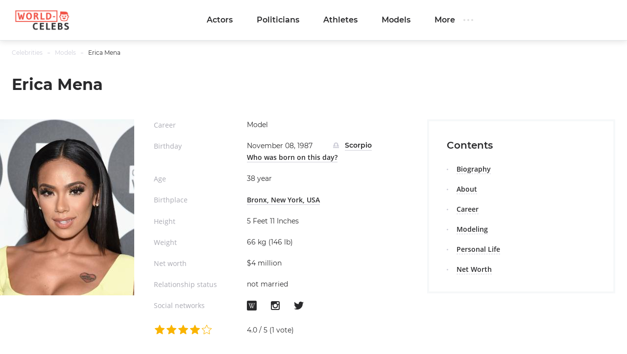

--- FILE ---
content_type: text/html; charset=utf-8
request_url: https://world-celebs.com/celebrity/2117-erica-mena.html
body_size: 9165
content:

<!doctype html>
<html lang="en-US">
    <head>
        <meta charset="utf-8">
        <meta http-equiv="X-UA-Compatible" content="IE=Edge">
        <meta name="viewport" content="width=device-width, initial-scale=1">
        <meta name="theme-color" content="#fff">
        <meta name="format-detection" content="telephone=no">

        
        <title>Erica Mena Age, Net Worth, Height, Son, Husband 2026 - World-Celebs.com</title>
<meta name="description" content="Erica Mena is a famous American model. In 2009, Erica Mena finished filming Reality Show, where she began to be involved in many acts as an actress, such as Love &amp; Hip Hop: New York and Kourtney &amp; Khloe Take Miami.">



        
        <link rel="stylesheet" media="all" href="https://world-celebs.com/static/assets/app.2c6ba95d6acc9d2dec1f.css">

        <link rel="canonical" href="https://world-celebs.com/celebrity/2117-erica-mena.html" />
        <meta name="google-site-verification" content="8J4mO_ki5WBwG_uXm3UUS_oTv6wdosi6UA9izSWRDbw" />
        
    
        <meta property="og:title" content="Erica Mena" />
        <meta property="og:type" content="actor" />
        <meta property="og:url" content="https://world-celebs.com/celebrity/2117-erica-mena.html" />
        <meta property="og:image" content="https://world-celebs.com/public/media/celebrity/2019/08/12/tc4gmd4vw0gt-erica-mena.jpg" />
        <meta property='og:site_name' content='world-celebs' />
        <meta property="og:description" content="Erica Mena is a famous American model. She was born in the eighties of the last century, specifically on November 8, 1987. Erica Mena was born in the Bronx, the northern part of New York City, USA.Erica MenaErica Mena is a former model, known in the art world for her unique appearance and style i..." />
        <meta name="twitter:card" content="summary" />
        <meta name="twitter:title" content="Erica Mena" />
        <meta name="twitter:description" content="Erica Mena is a famous American model. She was born in the eighties of the last century, specifically on November 8, 1987. Erica Mena was born in the Bronx, the northern part of New York City, USA.Erica MenaErica Mena is a former model, known in the art world for her unique appearance and style i..." />
        <meta name="twitter:image" content="https://world-celebs.com/public/media/celebrity/2019/08/12/tc4gmd4vw0gt-erica-mena.jpg" />
        <meta name="twitter:url" content="https://world-celebs.com/celebrity/2117-erica-mena.html" />
    

    </head>
    <body data-entry-name="celebrity.detail">
        <script async src="/static/assets/init.3c5e7b4400a3241e412a.js" type="25e274b18d4fe24953e38629-text/javascript"></script>
        <script async src="/static/assets/app.2c6ba95d6acc9d2dec1f.js" type="25e274b18d4fe24953e38629-text/javascript"></script>

        <!-- Google Tag Manager -->
<script type="25e274b18d4fe24953e38629-text/javascript">(function(w,d,s,l,i){w[l]=w[l]||[];w[l].push({'gtm.start':
new Date().getTime(),event:'gtm.js'});var f=d.getElementsByTagName(s)[0],
j=d.createElement(s),dl=l!='dataLayer'?'&l='+l:'';j.async=true;j.src=
'https://www.googletagmanager.com/gtm.js?id='+i+dl;f.parentNode.insertBefore(j,f);
})(window,document,'script','dataLayer','GTM-WNCW9MZ');</script>
<!-- End Google Tag Manager -->
<!-- Google Tag Manager (noscript) -->
<noscript><iframe src="https://www.googletagmanager.com/ns.html?id=GTM-WNCW9MZ"
height="0" width="0" style="display:none;visibility:hidden"></iframe></noscript>
<!-- End Google Tag Manager (noscript) -->

        <script type="25e274b18d4fe24953e38629-text/javascript">window.yandexContextAsyncCallbacks = window.yandexContextAsyncCallbacks || [];</script>
        <script async src="https://an.yandex.ru/system/context.js" type="25e274b18d4fe24953e38629-text/javascript"></script>
        <noscript>
            <div><img src="//mc.yandex.ru/watch/53809999" style="position:absolute; left:-9999px;" alt=""/></div>
        </noscript>

        <div class="out">
            <div class="out__inner">
                
                    

<!-- begin header -->
<header class="header js-header">
    <div class="header__inner inner">
        <button class="btn-nav js-btn-nav" type="button" aria-label="Открыть боковое меню">
            <span class="btn-nav__line"></span>
            <span class="btn-nav__line"></span>
            <span class="btn-nav__line"></span>
        </button>
        <!-- begin logo -->
        <a href="/" class="logo">
            <img src="https://world-celebs.com/static/img/Original.png" alt="logo">
        </a>
        <!-- end logo -->
        <!-- begin nav -->
        <div class="nav js-nav">
            <ul class="nav__list">
                
                    <li class="nav__item">
                        <a href="/celebrity/actors/" class="js-nav-link nav__link">
                            Actors
                        </a>
                    </li>
                
                    <li class="nav__item">
                        <a href="/celebrity/politicians/" class="js-nav-link nav__link">
                            Politicians
                        </a>
                    </li>
                
                    <li class="nav__item">
                        <a href="/celebrity/athletes/" class="js-nav-link nav__link">
                            Athletes
                        </a>
                    </li>
                
                    <li class="nav__item">
                        <a href="/celebrity/models/" class="js-nav-link nav__link">
                            Models
                        </a>
                    </li>
                
            </ul>
            <div class="nav__wrap">
                
                    <button class="nav__btn js-nav-btn" type="button" aria-label="Открыть остальные категории">More<span class="nav__btn-points"></span></button>
                    <div class="nav__out">
                        <div class="nav__nav-full">
                            <div class="nav__inner inner">
                                <ul class="nav-full">
                                    
                                        <li class="nav-full__item">
                                            <div class="nav-full__inner">
                                                <div class="nav-full__wrap">
                                                    <div class="nav-full__head">
                                                        <a href="/celebrity/musicians/" class="nav-full__category-title">
                                                            Musicians
                                                        </a>
                                                    </div>
                                                </div>
                                            </div>
                                        </li>
                                    
                                        <li class="nav-full__item">
                                            <div class="nav-full__inner">
                                                <div class="nav-full__wrap">
                                                    <div class="nav-full__head">
                                                        <a href="/celebrity/media/" class="nav-full__category-title">
                                                            Media
                                                        </a>
                                                    </div>
                                                </div>
                                            </div>
                                        </li>
                                    
                                        <li class="nav-full__item">
                                            <div class="nav-full__inner">
                                                <div class="nav-full__wrap">
                                                    <div class="nav-full__head">
                                                        <a href="/celebrity/entrepreneurs/" class="nav-full__category-title">
                                                            Entrepreneurs
                                                        </a>
                                                    </div>
                                                </div>
                                            </div>
                                        </li>
                                    
                                        <li class="nav-full__item">
                                            <div class="nav-full__inner">
                                                <div class="nav-full__wrap">
                                                    <div class="nav-full__head">
                                                        <a href="/celebrity/web-stars/" class="nav-full__category-title">
                                                            Web Stars
                                                        </a>
                                                    </div>
                                                </div>
                                            </div>
                                        </li>
                                    
                                        <li class="nav-full__item">
                                            <div class="nav-full__inner">
                                                <div class="nav-full__wrap">
                                                    <div class="nav-full__head">
                                                        <a href="/celebrity/actresses/" class="nav-full__category-title">
                                                            Actresses
                                                        </a>
                                                    </div>
                                                </div>
                                            </div>
                                        </li>
                                    
                                        <li class="nav-full__item">
                                            <div class="nav-full__inner">
                                                <div class="nav-full__wrap">
                                                    <div class="nav-full__head">
                                                        <a href="/celebrity/tv-stars/" class="nav-full__category-title">
                                                            TV Stars
                                                        </a>
                                                    </div>
                                                </div>
                                            </div>
                                        </li>
                                    
                                </ul>
                            </div>
                        </div>
                    </div>
                
            </div>
        </div>
        <!-- end nav -->

        <div class="novelty"></div>
    </div>
</header>
<!-- end header -->

                

                
    <div class="progress js-progress"></div>
    <!-- begin card -->
    <div class="card-page" xmlns="http://www.w3.org/1999/html" itemscope itemtype="http://schema.org/Article">
        <div class="card-page__inner inner">
            <!-- begin breadcrumbs -->

<ul class="breadcrumbs" itemscope itemtype="http://schema.org/ItemList">
    
        
            <li class="breadcrumbs__item" itemprop="itemListElement" itemscope itemtype="http://schema.org/ListItem">
                <a itemprop="url" href="https://world-celebs.com/">Celebrities</a>
                <meta itemprop="position" content="1" />
            </li>
        
    
        
            <li class="breadcrumbs__item" itemprop="itemListElement" itemscope itemtype="http://schema.org/ListItem">
                <a itemprop="url" href="https://world-celebs.com/celebrity/models/">Models</a>
                <meta itemprop="position" content="2" />
            </li>
        
    
        
            <li class="breadcrumbs__item" itemprop="itemListElement" itemscope itemtype="http://schema.org/ListItem">
                <span>Erica Mena</span>
                <meta itemprop="url" content="https://world-celebs.com/celebrity/2117-erica-mena.html" />
                <meta itemprop="position" content="3" />
            </li>
        
    
</ul>
<!-- end breadcrumbs -->

            <div class="head">
                <div class="head__let">
                    <h1 class="head__title title-lg" itemprop="headline name">Erica Mena</h1>
                    <div class="head__description description"></div>
                </div>
            </div>

            <meta itemprop="author" itemtype="http://schema.org/Person" content="oksana" />
            <meta itemprop="datePublished" content="2019-08-12T17:01:47.779049+03:00" />

            <div class="card-page__row row-flex">
                <div class="card-page__col main col-8 col-md-12" data-accordion-group>
                    <!-- begin cardtable -->
                    <div class="cardtable">
                        <div itemprop="image" itemtype="https://schema.org/ImageObject">
                            <div class="cardtable__img cardtable__img_ml"
                                title="Erica Mena"
                                itemprop="image url"
                                style="background-image: url(https://world-celebs.com/public/media/290x360/celebrity/2019/08/12/tc4gmd4vw0gt-erica-mena.jpg);">
                                
                            </div>

                            
                                <meta itemprop="width" content="770" />
                                <meta itemprop="height" content="950" />
                            
                        </div>
                        <div class="cardtable__wrap">
                            <div class="mob-accordion" data-accordion-item data-accordion-on-init="768">
                                <div class="mob-accordion__title mobile-show" data-accordion-trigger>
                                    About
                                    
<svg class="icon icon-arrow-bottom mobile-show"><use xlink:href="https://world-celebs.com/static/assets/svg/sprite.svg#icon-arrow-bottom"></use></svg>

                                </div>

                                <div class="mob-accordion__wrap" data-accordion-container>
                                    
                                        <div class="cardtable__field">
                                            <div class="cardtable__left">Career</div>
                                            <div class="cardtable__right">
                                                Model
                                            </div>
                                        </div>
                                    

                                    
                                        
                                            <div class="cardtable__field">
                                                <div class="cardtable__left">Birthday</div>
                                                <div class="cardtable__right">
                                                    <span class="cardtable__date">November 08, 1987</span>
                                                    
                                                        
                                                            <a href="https://world-celebs.com/celebrity/zodiac/scorpio/" class="sign">
                                                                <span class="sign__icon">
                                                                    
<svg class="icon icon-libra "><use xlink:href="https://world-celebs.com/static/assets/svg/sprite.svg#icon-libra"></use></svg>

                                                                </span>
                                                                <span class="sign__text">
                                                                    Scorpio
                                                                </span>
                                                            </a>
                                                            <div>
                                                                <a href="/celebrity/birthday/november-8/">
                                                                    Who was born on this day?
                                                                </a>
                                                            </div>
                                                        
                                                    
                                                </div>
                                            </div>
                                        
                                    

                                    
                                        
                                            <div class="cardtable__field">
                                                <div class="cardtable__left">Age</div>
                                                <div class="cardtable__right">38 year</div>
                                            </div>
                                        
                                    

                                    
                                        
                                    

                                    
                                        <div class="cardtable__field">
                                            <div class="cardtable__left">Birthplace</div>
                                            <div class="cardtable__right">
                                                <a href="https://world-celebs.com/celebrity/place/bronx-new-york-usa/">Bronx, New York, USA</a>
                                            </div>
                                        </div>
                                    

                                    
                                        <div class="cardtable__field">
                                            <div class="cardtable__left">Height</div>
                                            <div class="cardtable__right">5 Feet 11 Inches</div>
                                        </div>
                                    

                                    
                                        <div class="cardtable__field">
                                            <div class="cardtable__left">Weight</div>
                                            <div class="cardtable__right">66 kg (146 lb)</div>
                                        </div>
                                    

                                    
                                        <div class="cardtable__field">
                                            <div class="cardtable__left">Net worth</div>
                                            <div class="cardtable__right">$4 million</div>
                                        </div>
                                    

                                    
                                        <div class="cardtable__field">
                                            <div class="cardtable__left">Relationship status</div>
                                            <div class="cardtable__right">not married </div>
                                        </div>
                                    

                                    

                                    
                                        <div class="cardtable__field">
                                            <div class="cardtable__left">Social networks</div>
                                            <div class="cardtable__right">
                                                <!-- begin soc -->
                                                <div class="soc">
                                                    <ul class="soc__list">
                                                        
                                                            <li class="soc__item">
                                                                <a class="soc__link" href="https://en.wikipedia.org/wiki/Erica_Mena" target="_blank" rel="nofollow">
                                                                    
<svg class="icon icon-wikipedia "><use xlink:href="https://world-celebs.com/static/assets/svg/sprite.svg#icon-wikipedia"></use></svg>

                                                                </a>
                                                            </li>
                                                        

                                                        

                                                        
                                                            <li class="soc__item">
                                                                <a class="soc__link" href="https://www.instagram.com/iamerica_mena/" target="_blank" rel="nofollow">
                                                                    
<svg class="icon icon-inst "><use xlink:href="https://world-celebs.com/static/assets/svg/sprite.svg#icon-inst"></use></svg>

                                                                </a>
                                                            </li>
                                                        

                                                        

                                                        
                                                            <li class="soc__item">
                                                                <a class="soc__link" href="https://twitter.com/iamerica_mena" target="_blank" rel="nofollow">
                                                                    
<svg class="icon icon-tw "><use xlink:href="https://world-celebs.com/static/assets/svg/sprite.svg#icon-tw"></use></svg>

                                                                </a>
                                                            </li>
                                                        

                                                        
                                                    </ul>
                                                </div>
                                            </div>
                                        </div>
                                    

                                    <div class="cardtable__field">
                                        <div class="cardtable__left">
                                            <ul id="celebrity-rating" class="c-rating not-rated"
                                                data-obj-id="2117"
                                                data-value="4"></ul>
                                        </div>

                                        <div class="cardtable__right">
                                            <div id="celebrity-rating-desc"
                                                itemscope
                                                itemprop="aggregateRating"
                                                itemtype="http://schema.org/AggregateRating">
                                                <span itemprop="ratingValue">4.0</span>&#160;/&#160;5
                                                (<span itemprop="ratingCount">1</span> vote)
                                            </div>
                                        </div>
                                    </div>
                                </div>
                            </div>
                        </div>
                    </div>
                    <!-- end cardtable -->

                    <div class="card-page__maintenance row-flex tablet-show">
                        <div class="card-page__sm-banner col-6 col-sm-12">
                            <!-- begin wind -->
                            <div class="mob-accordion wind" data-accordion-item data-accordion-on-init="768">
                                <div class="mob-accordion__title wind__title title-sm" data-accordion-trigger>
                                    Contents
<svg class="icon icon-arrow-bottom mobile-show"><use xlink:href="https://world-celebs.com/static/assets/svg/sprite.svg#icon-arrow-bottom"></use></svg>

                                </div>
                                <ul class="mob-accordion__wrap nav-list js-nav-list" data-accordion-container>
                                    <li><a href="#tableofcontents_bio">Biography</a></li>
                                    
                                        
                                            <li><a href="#tableofcontents1">About</a></li>
                                        
                                    
                                        
                                            <li><a href="#tableofcontents2">Career</a></li>
                                        
                                    
                                        
                                            <li><a href="#tableofcontents3">Modeling</a></li>
                                        
                                    
                                        
                                            <li><a href="#tableofcontents4">Personal Life</a></li>
                                        
                                    
                                        
                                            <li><a href="#tableofcontents5">Net Worth</a></li>
                                        
                                    
                                </ul>
                            </div>
                            <!-- end wind -->
                        </div>
                    </div>

                    <!-- begin article -->
                    <article class="article" data-widgets="instagram" itemprop="articlebody">
                        <h2 id="tableofcontents_bio">Biography</h2>
                        <p>Erica Mena is a famous American model. She was born in the eighties of the last century, specifically on November 8, 1987. Erica Mena was born in the Bronx, the northern part of New York City, USA.</p><figure class="img"><img data-src="https://world-celebs.com/public/media/resize/800x-/2019/8/12/erica-mena-2.jpg" alt="Erica Mena" title="Erica Mena" class="lazyload" /><figcaption>Erica Mena</figcaption></figure><ul><li>Erica Mena is a former model, known in the art world for her unique appearance and style in Love & Hip Hop: New York.</li><li>She also has some books she wrote such as: Underneath It All and Chronicles of a Confirmed Bachelorette.</li><li>She completed the filming of the great series Scared Famous in August of 2017, which was released in October of the same year.</li></ul><figure class="img"><img data-src="https://world-celebs.com/public/media/resize/800x-/2019/8/12/erica-mena-3.jpg" alt="Erica Mena" title="Erica Mena" class="lazyload" /><figcaption>Erica Mena</figcaption></figure><ul><li>In 2018, she again joined Love & Hip Hop: Atlanta and this was the seventh season of the show.</li><li>She became famous when she was 14 years old. Yes, she was a young girl, but she was a glamorous model. She had the attention of everyone around her and she was able to appear in many ads at this early age.</li></ul><figure class="img"><img data-src="https://world-celebs.com/public/media/resize/800x-/2019/8/12/erica-mena-4.jpg" alt="Erica Mena" title="Erica Mena" class="lazyload" /><figcaption>Erica Mena</figcaption></figure><h2 id="tableofcontents1">About</h2><p>Erica Mena grew up in the wealthy city of New York City. Unfortunately, her father worked as a city drug dealer and her mother had to deal with her father, which led her mother to jail. It was only a few months before her birth. The mother gave birth to Erica Mena inside the prison, so her father took care of her in the cradle until the mother was released from prison.</p><figure class="img"><img data-src="https://world-celebs.com/public/media/resize/800x-/2019/8/12/erica-mena-5.jpg" alt="Erica Mena" title="Erica Mena" class="lazyload" /><figcaption>Erica Mena</figcaption></figure><p>After that, the mother brought her up when Erika Mena was five years old. This was about her childhood, and it was very clear that she has a very difficult childhood. Since Erica Mena was a little girl, she was fond of fashion shows, hoping to become a model when she grew up, and it happened.</p><figure class="img"><img data-src="https://world-celebs.com/public/media/resize/800x-/2019/8/12/erica-mena-6_TPsAUOd.png" alt="Erica Mena" title="Erica Mena" class="lazyload" /></figure><h2 id="tableofcontents2">Career</h2><p>As we mentioned earlier, Erica Mena started her career when she was 14 years old. Her most notable performance was Jennifer Lopez lookalike contest where she won. In 2009, Erica Mena finished filming Reality Show, where she began to be involved in many acts as an actress, such as Love & Hip Hop: New York and Kourtney & Khloe Take Miami.</p><figure class="img"><img data-src="https://world-celebs.com/public/media/resize/800x-/2019/8/12/erica-mena-7.jpg" alt="Erica Mena" title="Erica Mena" class="lazyload" /><figcaption>Erica Mena</figcaption></figure><h2 id="tableofcontents3">Modeling</h2><p>Erica Mena has a physical character that makes her one of the most prominent on the scene of models. The weight of about 62 kg, height about 174 cm, black eyes, black hair, along with her attractive body, all this makes Erica Mena a required model. She began working in this field since she was a teenager, and appeared on the covers of several magazines.</p><figure class="instagram"><blockquote class="instagram-media" data-instgrm-captioned data-instgrm-permalink="https://www.instagram.com/p/B0jp6pfpT2Z/" data-instgrm-version="12" style=" background:#FFF; border:0; border-radius:3px; box-shadow:0 0 1px 0 rgba(0,0,0,0.5),0 1px 10px 0 rgba(0,0,0,0.15); margin: 1px; max-width:658px; min-width:326px; padding:0; width:99.375%; width:-webkit-calc(100% - 2px); width:calc(100% - 2px);"><div style="padding:16px;"> <a href="https://www.instagram.com/p/B0jp6pfpT2Z/" style=" background:#FFFFFF; line-height:0; padding:0 0; text-align:center; text-decoration:none; width:100%;" target="_blank"> <div style=" display: flex; flex-direction: row; align-items: center;"> <div style="background-color: #F4F4F4; border-radius: 50%; flex-grow: 0; height: 40px; margin-right: 14px; width: 40px;"></div> <div style="display: flex; flex-direction: column; flex-grow: 1; justify-content: center;"> <div style=" background-color: #F4F4F4; border-radius: 4px; flex-grow: 0; height: 14px; margin-bottom: 6px; width: 100px;"></div> <div style=" background-color: #F4F4F4; border-radius: 4px; flex-grow: 0; height: 14px; width: 60px;"></div></div></div><div style="padding: 19% 0;"></div> <div style="display:block; height:50px; margin:0 auto 12px; width:50px;"><svg width="50px" height="50px" viewBox="0 0 60 60" version="1.1" xmlns="https://www.w3.org/2000/svg" xmlns:xlink="https://www.w3.org/1999/xlink"><g stroke="none" stroke-width="1" fill="none" fill-rule="evenodd"><g transform="translate(-511.000000, -20.000000)" fill="#000000"><g><path d="M556.869,30.41 C554.814,30.41 553.148,32.076 553.148,34.131 C553.148,36.186 554.814,37.852 556.869,37.852 C558.924,37.852 560.59,36.186 560.59,34.131 C560.59,32.076 558.924,30.41 556.869,30.41 M541,60.657 C535.114,60.657 530.342,55.887 530.342,50 C530.342,44.114 535.114,39.342 541,39.342 C546.887,39.342 551.658,44.114 551.658,50 C551.658,55.887 546.887,60.657 541,60.657 M541,33.886 C532.1,33.886 524.886,41.1 524.886,50 C524.886,58.899 532.1,66.113 541,66.113 C549.9,66.113 557.115,58.899 557.115,50 C557.115,41.1 549.9,33.886 541,33.886 M565.378,62.101 C565.244,65.022 564.756,66.606 564.346,67.663 C563.803,69.06 563.154,70.057 562.106,71.106 C561.058,72.155 560.06,72.803 558.662,73.347 C557.607,73.757 556.021,74.244 553.102,74.378 C549.944,74.521 548.997,74.552 541,74.552 C533.003,74.552 532.056,74.521 528.898,74.378 C525.979,74.244 524.393,73.757 523.338,73.347 C521.94,72.803 520.942,72.155 519.894,71.106 C518.846,70.057 518.197,69.06 517.654,67.663 C517.244,66.606 516.755,65.022 516.623,62.101 C516.479,58.943 516.448,57.996 516.448,50 C516.448,42.003 516.479,41.056 516.623,37.899 C516.755,34.978 517.244,33.391 517.654,32.338 C518.197,30.938 518.846,29.942 519.894,28.894 C520.942,27.846 521.94,27.196 523.338,26.654 C524.393,26.244 525.979,25.756 528.898,25.623 C532.057,25.479 533.004,25.448 541,25.448 C548.997,25.448 549.943,25.479 553.102,25.623 C556.021,25.756 557.607,26.244 558.662,26.654 C560.06,27.196 561.058,27.846 562.106,28.894 C563.154,29.942 563.803,30.938 564.346,32.338 C564.756,33.391 565.244,34.978 565.378,37.899 C565.522,41.056 565.552,42.003 565.552,50 C565.552,57.996 565.522,58.943 565.378,62.101 M570.82,37.631 C570.674,34.438 570.167,32.258 569.425,30.349 C568.659,28.377 567.633,26.702 565.965,25.035 C564.297,23.368 562.623,22.342 560.652,21.575 C558.743,20.834 556.562,20.326 553.369,20.18 C550.169,20.033 549.148,20 541,20 C532.853,20 531.831,20.033 528.631,20.18 C525.438,20.326 523.257,20.834 521.349,21.575 C519.376,22.342 517.703,23.368 516.035,25.035 C514.368,26.702 513.342,28.377 512.574,30.349 C511.834,32.258 511.326,34.438 511.181,37.631 C511.035,40.831 511,41.851 511,50 C511,58.147 511.035,59.17 511.181,62.369 C511.326,65.562 511.834,67.743 512.574,69.651 C513.342,71.625 514.368,73.296 516.035,74.965 C517.703,76.634 519.376,77.658 521.349,78.425 C523.257,79.167 525.438,79.673 528.631,79.82 C531.831,79.965 532.853,80.001 541,80.001 C549.148,80.001 550.169,79.965 553.369,79.82 C556.562,79.673 558.743,79.167 560.652,78.425 C562.623,77.658 564.297,76.634 565.965,74.965 C567.633,73.296 568.659,71.625 569.425,69.651 C570.167,67.743 570.674,65.562 570.82,62.369 C570.966,59.17 571,58.147 571,50 C571,41.851 570.966,40.831 570.82,37.631"></path></g></g></g></svg></div><div style="padding-top: 8px;"> <div style=" color:#3897f0; font-family:Arial,sans-serif; font-size:14px; font-style:normal; font-weight:550; line-height:18px;"> View this post on Instagram</div></div><div style="padding: 12.5% 0;"></div> <div style="display: flex; flex-direction: row; margin-bottom: 14px; align-items: center;"><div> <div style="background-color: #F4F4F4; border-radius: 50%; height: 12.5px; width: 12.5px; transform: translateX(0px) translateY(7px);"></div> <div style="background-color: #F4F4F4; height: 12.5px; transform: rotate(-45deg) translateX(3px) translateY(1px); width: 12.5px; flex-grow: 0; margin-right: 14px; margin-left: 2px;"></div> <div style="background-color: #F4F4F4; border-radius: 50%; height: 12.5px; width: 12.5px; transform: translateX(9px) translateY(-18px);"></div></div><div style="margin-left: 8px;"> <div style=" background-color: #F4F4F4; border-radius: 50%; flex-grow: 0; height: 20px; width: 20px;"></div> <div style=" width: 0; height: 0; border-top: 2px solid transparent; border-left: 6px solid #f4f4f4; border-bottom: 2px solid transparent; transform: translateX(16px) translateY(-4px) rotate(30deg)"></div></div><div style="margin-left: auto;"> <div style=" width: 0px; border-top: 8px solid #F4F4F4; border-right: 8px solid transparent; transform: translateY(16px);"></div> <div style=" background-color: #F4F4F4; flex-grow: 0; height: 12px; width: 16px; transform: translateY(-4px);"></div> <div style=" width: 0; height: 0; border-top: 8px solid #F4F4F4; border-left: 8px solid transparent; transform: translateY(-4px) translateX(8px);"></div></div></div></a> <p style=" margin:8px 0 0 0; padding:0 4px;"> <a href="https://www.instagram.com/p/B0jp6pfpT2Z/" style=" color:#000; font-family:Arial,sans-serif; font-size:14px; font-style:normal; font-weight:normal; line-height:17px; text-decoration:none; word-wrap:break-word;" target="_blank">This post is to praise my tan ☺️</a></p> <p style=" color:#c9c8cd; font-family:Arial,sans-serif; font-size:14px; line-height:17px; margin-bottom:0; margin-top:8px; overflow:hidden; padding:8px 0 7px; text-align:center; text-overflow:ellipsis; white-space:nowrap;">A post shared by <a href="https://www.instagram.com/iamerica_mena/" style=" color:#c9c8cd; font-family:Arial,sans-serif; font-size:14px; font-style:normal; font-weight:normal; line-height:17px;" target="_blank"> Erica Mena Samuels</a> (@iamerica_mena) on <time style=" font-family:Arial,sans-serif; font-size:14px; line-height:17px;" datetime="2019-07-30T22:08:26+00:00">Jul 30, 2019 at 3:08pm PDT</time></p></div></blockquote></figure><h2 id="tableofcontents4">Personal Life</h2><p>Erica Mena is currently engaged to star Safaree Samuels and isn’t married.</p><figure class="img"><img data-src="https://world-celebs.com/public/media/resize/800x-/2019/8/12/erica-mena-with-safaree-samuels_eaDrXIb.jpg" alt="Erica Mena with Safaree Samuels" title="Erica Mena with Safaree Samuels" class="lazyload" /><figcaption>Erica Mena with Safaree Samuels</figcaption></figure><h2 id="tableofcontents5">Net Worth</h2><p>The actress and model Erica Mena had earned more than $4 million in her career.</p>
                    </article>
                    <!-- end article -->
                    <div class="article-footer">
                        <div class="article-footer__line"></div>
                        <div class="article-footer__field">
                            <div class="article-footer__soc">
                                <!-- begin soc -->
                                <div class="soc">
                                    <div class="soc__description">Share:</div>
                                    

    
        
            <ul class="soc__list js-share">
                <li class="soc__item">
                    <a class="soc__facebook" href="https://www.facebook.com/sharer.php?src=sp&u=https%3A//world-celebs.com/celebrity/2117-erica-mena.html&title=Erica%20Mena%20Age%2C%20Net%20Worth%2C%20Height%2C%20Son%2C%20Husband%202026%20-%20World-Celebs.com&utm_source=world_celebs" rel="nofollow noopener" target="_blank" title="facebook">
                        
<svg class="icon icon-fb "><use xlink:href="https://world-celebs.com/static/assets/svg/sprite.svg#icon-fb"></use></svg>

                    </a>
                </li>

                <li class="soc__item">
                    <a class="soc__twitter" href="https://twitter.com/intent/tweet?url=https%3A//world-celebs.com/celebrity/2117-erica-mena.html&text=Erica%20Mena%20Age%2C%20Net%20Worth%2C%20Height%2C%20Son%2C%20Husband%202026%20-%20World-Celebs.com&utm_source=world_celebs" rel="nofollow noopener" target="_blank" title="twitter">
                        
<svg class="icon icon-tw "><use xlink:href="https://world-celebs.com/static/assets/svg/sprite.svg#icon-tw"></use></svg>

                    </a>
                </li>

                <li class="soc__item">
                    <a class="soc__pinterest" href="https://pinterest.com/pin/create/link/?url=https%3A//world-celebs.com/celebrity/2117-erica-mena.html&media=https%3A//world-celebs.com/public/media/celebrity/2019/08/12/tc4gmd4vw0gt-erica-mena.jpg&description=Erica%20Mena%20Age%2C%20Net%20Worth%2C%20Height%2C%20Son%2C%20Husband%202026%20-%20World-Celebs.com" rel="nofollow noopener" target="_blank" title="pinterest">
                        
<svg class="icon icon-pinterest "><use xlink:href="https://world-celebs.com/static/assets/svg/sprite.svg#icon-pinterest"></use></svg>

                    </a>
                </li>

                <li class="soc__item">
                    <a class="soc__pinterest" href="http://www.reddit.com/submit?url=https%3A//world-celebs.com/celebrity/2117-erica-mena.html&title=Erica%20Mena%20Age%2C%20Net%20Worth%2C%20Height%2C%20Son%2C%20Husband%202026%20-%20World-Celebs.com" rel="nofollow noopener" target="_blank" title="reddit">
                        
<svg class="icon icon-reddit "><use xlink:href="https://world-celebs.com/static/assets/svg/sprite.svg#icon-reddit"></use></svg>

                    </a>
                </li>
            </ul>
        
    


                                </div>
                                <!-- end soc -->
                            </div>
                            <div class="article-footer__copy">
                                <!-- begin copycontrol -->
                                <div class="copycontrol">
                                    <div class="input"><input type="text" value="https://world-celebs.com/celebrity/2117-erica-mena.html" readonly aria-label="ссылка на страницу"></div>
                                    <button class="copycontrol__btn" type="button" aria-label="Copy page url">
                                        <span class="icon-copy">
                                            <span class="icon-copy__top"></span>
                                            <span class="icon-copy__bottom"></span>
                                        </span>
                                    </button>
                                </div>
                                <!-- end copycontrol -->
                            </div>
                        </div>
                        
                            <div class="article-footer__facts facts">
                                <h2 class="facts__title title-md" id="interesting">Facts</h2>
                                <ul class="facts__list">
                                    
                                        <li class="facts__item">Erica has more than 3.5 million followers on Instagram</li>
                                    
                                        <li class="facts__item">She was one of the closest friends to Kardashian&#39;s sisters</li>
                                    
                                        <li class="facts__item">She was the star of the song &quot;Excuse Me Miss&quot; by singer Chris Brown</li>
                                    
                                        <li class="facts__item">She appeared in XXL magazine when she was 16 years old</li>
                                    
                                        <li class="facts__item">She was engaged for Shad Moss between 2014 and 2015</li>
                                    
                                </ul>
                            </div>
                        
                    </div>
                    <!-- similar celebs -->
                    
                    <div class="sim-celebs">
                        
                            <div class="person sim-celebs__img-div">
                                <a href="https://world-celebs.com/celebrity/770-barbara-palvin.html">
                                    <img
                                        data-sizes="auto"
                                        data-src="https://world-celebs.com/public/media/290x324/celebrity/2019/06/17/rmlwppleeycr-barbara-palvin.jpg"
                                        alt="photo Barbara Palvin"
                                        class="person__img-md lazyload sim-celebs__img"/>
                                    <span class="person__profession">Model</span>
                                    <span class="person person__name">Barbara Palvin</span>
                                </a>
                            </div>
                        
                            <div class="person sim-celebs__img-div">
                                <a href="https://world-celebs.com/celebrity/5636-miranda-kerr.html">
                                    <img
                                        data-sizes="auto"
                                        data-src="https://world-celebs.com/public/media/290x324/celebrity/2019/12/30/qbxtp8wtzery-miranda-kerr.jpg"
                                        alt="photo Miranda Kerr"
                                        class="person__img-md lazyload sim-celebs__img"/>
                                    <span class="person__profession">model</span>
                                    <span class="person person__name">Miranda Kerr</span>
                                </a>
                            </div>
                        
                            <div class="person sim-celebs__img-div">
                                <a href="https://world-celebs.com/celebrity/263-neels-visser.html">
                                    <img
                                        data-sizes="auto"
                                        data-src="https://world-celebs.com/public/media/290x324/celebrity/2022/09/01/6w7eaymwy1rv-neels-visser.jpg"
                                        alt="photo Neels Visser"
                                        class="person__img-md lazyload sim-celebs__img"/>
                                    <span class="person__profession">model</span>
                                    <span class="person person__name">Neels Visser</span>
                                </a>
                            </div>
                        
                            <div class="person sim-celebs__img-div">
                                <a href="https://world-celebs.com/celebrity/1039-suki-waterhouse.html">
                                    <img
                                        data-sizes="auto"
                                        data-src="https://world-celebs.com/public/media/290x324/celebrity/2019/06/26/7jmeh9oz6754-suki-waterhouse.jpg"
                                        alt="photo Suki Waterhouse"
                                        class="person__img-md lazyload sim-celebs__img"/>
                                    <span class="person__profession">Model</span>
                                    <span class="person person__name">Suki Waterhouse</span>
                                </a>
                            </div>
                        
                    </div>
                    
                    <!-- end similar celebs -->
                </div>
                <div class="card-page__col col-4 tablet-hide">
                    <div class="sidebar js-sidebar-parent">
                        <!-- begin wind -->
                        <div class="sidebar__field wind">
                            <div class="wind__title title-sm">Contents</div>
                            <ul class="nav-list js-nav-list">
                                <li><a href="#tableofcontents_bio">Biography</a></li>
                                
                                    
                                        <li><a href="#tableofcontents1">About</a></li>
                                    
                                
                                    
                                        <li><a href="#tableofcontents2">Career</a></li>
                                    
                                
                                    
                                        <li><a href="#tableofcontents3">Modeling</a></li>
                                    
                                
                                    
                                        <li><a href="#tableofcontents4">Personal Life</a></li>
                                    
                                
                                    
                                        <li><a href="#tableofcontents5">Net Worth</a></li>
                                    
                                
                            </ul>
                        </div>
                        <!-- end wind -->
                        
                    </div>
                </div>
            </div>
        </div>
    </div>
    <!-- end card -->

    <div class="strip">
        <div class="strip__inner inner">
        </div>
    </div>


                
                    
<div class="footer">
    <div class="footer__top">
        <div class="footer__inner inner">
            <div class="footer__row-sb row row-flex" data-accordion-group>
                <div class="footer__left" data-accordion-item data-accordion-open data-accordion-on-init="768">
                    <h4 class="footer__title title-xs" data-accordion-trigger>
                        Categories
                        
<svg class="icon icon-arrow-bottom "><use xlink:href="https://world-celebs.com/static/assets/svg/sprite.svg#icon-arrow-bottom"></use></svg>

                    </h4>
                    <div class="footer__row row" data-accordion-container>
                        
                            <div class="footer__col col-4 col-sm-12">
                                <ul class="footer__list">
                                    
                                        <li>
                                            <a href="https://world-celebs.com/celebrity/actors/">
                                                Actors
                                            </a>
                                        </li>
                                    
                                        <li>
                                            <a href="https://world-celebs.com/celebrity/politicians/">
                                                Politicians
                                            </a>
                                        </li>
                                    
                                        <li>
                                            <a href="https://world-celebs.com/celebrity/athletes/">
                                                Athletes
                                            </a>
                                        </li>
                                    
                                        <li>
                                            <a href="https://world-celebs.com/celebrity/models/">
                                                Models
                                            </a>
                                        </li>
                                    
                                </ul>
                            </div>
                        
                            <div class="footer__col col-4 col-sm-12">
                                <ul class="footer__list">
                                    
                                        <li>
                                            <a href="https://world-celebs.com/celebrity/musicians/">
                                                Musicians
                                            </a>
                                        </li>
                                    
                                        <li>
                                            <a href="https://world-celebs.com/celebrity/media/">
                                                Media
                                            </a>
                                        </li>
                                    
                                        <li>
                                            <a href="https://world-celebs.com/celebrity/entrepreneurs/">
                                                Entrepreneurs
                                            </a>
                                        </li>
                                    
                                        <li>
                                            <a href="https://world-celebs.com/celebrity/web-stars/">
                                                Web Stars
                                            </a>
                                        </li>
                                    
                                </ul>
                            </div>
                        
                            <div class="footer__col col-4 col-sm-12">
                                <ul class="footer__list">
                                    
                                        <li>
                                            <a href="https://world-celebs.com/celebrity/actresses/">
                                                Actresses
                                            </a>
                                        </li>
                                    
                                        <li>
                                            <a href="https://world-celebs.com/celebrity/tv-stars/">
                                                TV Stars
                                            </a>
                                        </li>
                                    
                                </ul>
                            </div>
                        
                    </div>
                </div>
            </div>
        </div>
    </div>
    <div class="footer__bottom">
        <div class="footer__inner inner">
            <div class="footer__topic">
                <div class="footer__logo mobile-hide">
                    <!-- begin logo -->
                    <a href="/" class="logo">
                        <img src="https://world-celebs.com/static/img/Original.png" alt="logo">
                    </a>
                    <!-- end logo -->
                </div>
                <div class="footer__info">
                    <div class="tablet-show">
                        <!-- begin soc -->
                        <div class="soc js-soc">
                            <div class="soc__description mobile-hide"></div>
                            <ul class="soc__list">

                            </ul>
                        </div>
                        <!-- end soc -->
                    </div>
                </div>
            </div>
            <div class="footer__copy mobile-hide">
                &copy; «world-celebs.com», 2019
            </div>
        </div>
    </div>
</div>

                
            </div>
        </div>
    <script src="/cdn-cgi/scripts/7d0fa10a/cloudflare-static/rocket-loader.min.js" data-cf-settings="25e274b18d4fe24953e38629-|49" defer></script><script defer src="https://static.cloudflareinsights.com/beacon.min.js/vcd15cbe7772f49c399c6a5babf22c1241717689176015" integrity="sha512-ZpsOmlRQV6y907TI0dKBHq9Md29nnaEIPlkf84rnaERnq6zvWvPUqr2ft8M1aS28oN72PdrCzSjY4U6VaAw1EQ==" data-cf-beacon='{"version":"2024.11.0","token":"45b21fe494d94e1ba850786a77c1a0a6","r":1,"server_timing":{"name":{"cfCacheStatus":true,"cfEdge":true,"cfExtPri":true,"cfL4":true,"cfOrigin":true,"cfSpeedBrain":true},"location_startswith":null}}' crossorigin="anonymous"></script>
</body>
</html>


--- FILE ---
content_type: text/html; charset=utf-8
request_url: https://www.google.com/recaptcha/api2/aframe
body_size: 267
content:
<!DOCTYPE HTML><html><head><meta http-equiv="content-type" content="text/html; charset=UTF-8"></head><body><script nonce="mzgj4yNe9LZBqiyHemD0uA">/** Anti-fraud and anti-abuse applications only. See google.com/recaptcha */ try{var clients={'sodar':'https://pagead2.googlesyndication.com/pagead/sodar?'};window.addEventListener("message",function(a){try{if(a.source===window.parent){var b=JSON.parse(a.data);var c=clients[b['id']];if(c){var d=document.createElement('img');d.src=c+b['params']+'&rc='+(localStorage.getItem("rc::a")?sessionStorage.getItem("rc::b"):"");window.document.body.appendChild(d);sessionStorage.setItem("rc::e",parseInt(sessionStorage.getItem("rc::e")||0)+1);localStorage.setItem("rc::h",'1768827453635');}}}catch(b){}});window.parent.postMessage("_grecaptcha_ready", "*");}catch(b){}</script></body></html>